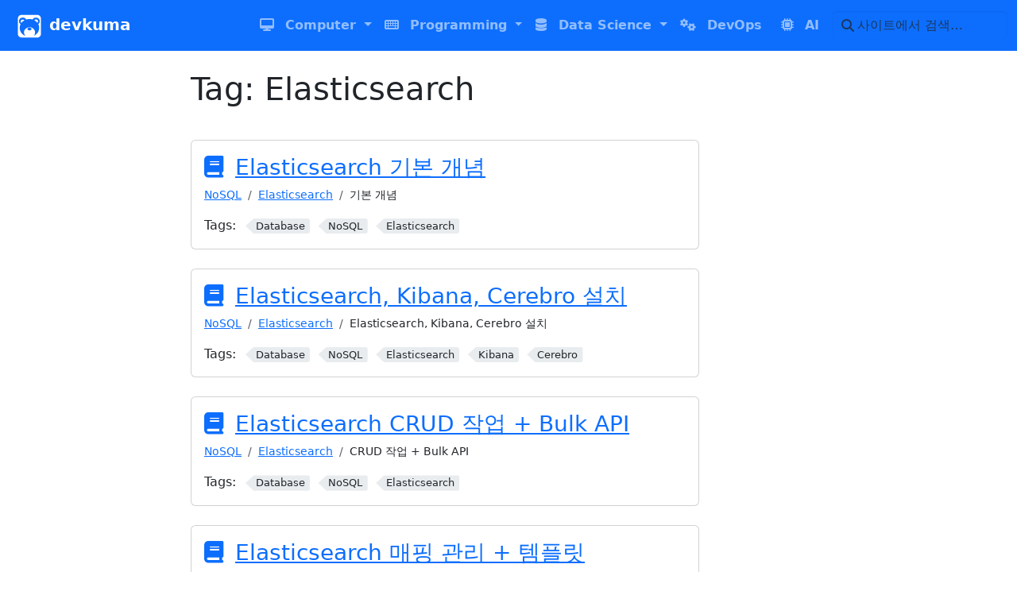

--- FILE ---
content_type: text/html; charset=utf-8
request_url: https://www.devkuma.com/tags/elasticsearch/
body_size: 5344
content:
<!doctype html>
<html itemscope itemtype="http://schema.org/WebPage" lang="ko" class="no-js">
  <head>
    <meta charset="utf-8">
<meta name="viewport" content="width=device-width, initial-scale=1, shrink-to-fit=no">
<link rel="alternate" type="application/rss&#43;xml" href="https://www.devkuma.com/tags/elasticsearch/index.xml">
<meta name="robots" content="index, follow">


<link rel="shortcut icon" href="/favicons/favicon.ico" >
<link rel="apple-touch-icon" href="/favicons/apple-touch-icon-180x180.png" sizes="180x180">
<link rel="icon" type="image/png" href="/favicons/favicon-16x16.png" sizes="16x16">
<link rel="icon" type="image/png" href="/favicons/favicon-32x32.png" sizes="32x32">
<link rel="icon" type="image/png" href="/favicons/android-36x36.png" sizes="36x36">
<link rel="icon" type="image/png" href="/favicons/android-48x48.png" sizes="48x48">
<link rel="icon" type="image/png" href="/favicons/android-72x72.png" sizes="72x72">
<link rel="icon" type="image/png" href="/favicons/android-96x96.png" sizes="96x96">
<link rel="icon" type="image/png" href="/favicons/android-144x144.png" sizes="144x144">
<link rel="icon" type="image/png" href="/favicons/android-192x192.png" sizes="192x192">

<title>Elasticsearch | devkuma</title>
<meta name="description" content="개발 지식 공유">
<meta property="og:url" content="https://www.devkuma.com/tags/elasticsearch/">
  <meta property="og:site_name" content="devkuma">
  <meta property="og:title" content="Elasticsearch">
  <meta property="og:description" content="개발 지식 공유">
  <meta property="og:locale" content="ko_kr">
  <meta property="og:type" content="website">

  <meta itemprop="name" content="Elasticsearch">
  <meta itemprop="description" content="개발 지식 공유">
  <meta itemprop="datePublished" content="2021-12-17T08:55:00+09:00">
  <meta itemprop="dateModified" content="2025-08-30T15:58:10+09:00">
  <meta name="twitter:card" content="summary">
  <meta name="twitter:title" content="Elasticsearch">
  <meta name="twitter:description" content="개발 지식 공유">
<link rel="preload" href="/scss/main.min.9308f5aa58a5649e0d489fac6fad45632451daa487062f635c28c80743e34fc9.css" as="style" integrity="sha256-kwj1qlilZJ4NSJ&#43;sb61FYyRR2qSHBi9jXCjIB0PjT8k=" crossorigin="anonymous">
<link href="/scss/main.min.9308f5aa58a5649e0d489fac6fad45632451daa487062f635c28c80743e34fc9.css" rel="stylesheet" integrity="sha256-kwj1qlilZJ4NSJ&#43;sb61FYyRR2qSHBi9jXCjIB0PjT8k=" crossorigin="anonymous">
<script
  src="https://code.jquery.com/jquery-3.7.1.min.js"
  integrity="sha512-v2CJ7UaYy4JwqLDIrZUI/4hqeoQieOmAZNXBeQyjo21dadnwR+8ZaIJVT8EE2iyI61OV8e6M8PP2/4hpQINQ/g=="
  crossorigin="anonymous"></script>

<link rel="canonical" href="https://www.devkuma.com/tags/elasticsearch/">
<link rel="apple-touch-icon" href="/logo/180x180.jpg">
<link rel="apple-touch-icon" sizes="76x76" href="/logo/76x76.jpg">
<link rel="apple-touch-icon" sizes="120x120" href="/logo/120x120.jpg">
<link rel="apple-touch-icon" sizes="152x152" href="/logo/152x152.jpg">
<link rel="alternate" type="application/rss+xml" title="프로그램 개발 지식 공유, devkuma" href="https://www.devkuma.com/docs/index.xml" />

<meta name="google-site-verification" content="H-H39pWMNsr140LTp2QECNnXtOVbixbDubFbZV668hg" />

      <script async src="https://www.googletagmanager.com/gtag/js?id=G-FW3TZ3QLYR"></script>
      <script>
        var doNotTrack = false;
        if ( false ) {
          var dnt = (navigator.doNotTrack || window.doNotTrack || navigator.msDoNotTrack);
          var doNotTrack = (dnt == "1" || dnt == "yes");
        }
        if (!doNotTrack) {
          window.dataLayer = window.dataLayer || [];
          function gtag(){dataLayer.push(arguments);}
          gtag('js', new Date());
          gtag('config', 'G-FW3TZ3QLYR');
        }
      </script>
  </head>
  <body class="td-term">
    <header>
      <nav class="td-navbar navbar-dark js-navbar-scroll">
<div class="container-fluid flex-column flex-md-row">
  <a class="navbar-brand" href="/"><span class="navbar-brand__logo navbar-logo"><svg version="1.0" xmlns="http://www.w3.org/2000/svg" viewBox="0 0 512 512"><g transform="translate(0.000000,512.000000) scale(0.100000,-0.100000)" fill="#fff" stroke="none"><path d="M775 4993c-268-38-509-215-618-453-71-155-67-24-67-1986 0-1958-5-1818 65-1971 43-94 86-155 162-230 117-115 283-198 448-223 48-7 618-10 1840-8l1770 3 75 23c231 70 408 216 505 417 81 168 75 7 75 1995 0 1969 5 1824-67 1980-96 211-277 360-528 436-57 18-150 19-1845 20-982 1-1798-1-1815-3zm543-584c53-11 123-30 154-44 144-61 319-213 379-328 19-36 22-37 57-31 20 4 44 10 52 14 20 10 119 30 250 50 228 35 454 36 695 4 91-12 256-47 299-63 16-7 29-10 30-9 1 2 18 28 38 58 115 178 309 304 533 348 39 8 272 8 310 0 103-21 141-34 233-80 157-77 285-206 357-356 54-113 72-195 73-329 1-103-5-142-44-273-25-87-148-259-223-315-40-29-50-51-32-71 5-5 21-38 36-74 61-145 96-253 110-340 3-19 11-60 17-90 13-62 17-434 5-520-16-123-37-209-76-325-56-165-174-395-246-477-11-13-35-43-54-68-44-58-254-267-306-305-22-17-42-32-45-35-18-18-235-161-275-181-16-9-54-28-83-44-29-15-55-26-57-23-2 2 6 16 18 30 12 15 30 35 39 47 37 44 109 161 134 217 42 92 69 194 81 304 46 396-119 758-455 996-261 186-532 256-862 225-205-19-372-77-540-185-142-92-289-241-378-382-110-175-166-481-127-699 37-203 125-383 260-533 31-34 51-62 44-62-22 0-198 89-304 153-55 34-140 93-190 131-92 70-307 279-360 350-17 22-39 51-50 65-19 25-38 52-97 146-66 106-175 374-191 472-3 16-8 39-11 53-40 177-41 522-2 725 3 17 8 44 11 60 16 86 81 266 130 359 15 27 14 30-7 44-77 53-208 204-252 291-97 188-96 485 2 677 33 66 129 191 183 238 192 171 465 239 737 185zm1414-2174c55-12 137-48 168-72 62-48 81-69 1e2-108 36-74 28-162-19-224-31-42-138-121-162-121-10 0-20-4-23-9-23-36-255-49-366-20-283 72-386 274-224 436 55 55 149 107 215 118 19 3 35 8 37 9 9 10 225 3 274-9z"/><path d="M3885 4013c-85-13-182-63-243-126l-33-34 40-26c22-15 43-27 45-27 9 0 225-150 252-175 6-5 36-30 65-55 66-55 172-159 222-219 23-26 42-41 51-38 23 9 91 108 112 162 13 35 19 76 18 135 0 76-3 92-34 155-57 119-168 210-289 238-58 14-152 18-206 10z"/><path d="M985 3976c-92-29-162-80-221-161-62-86-79-149-72-275 6-98 31-158 1e2-234l37-41 48 55c154 179 350 348 548 472 28 18 52 33 54 35 9 6-64 75-105 99-77 45-145 62-251 62-54 0-116-6-138-12z"/></g></svg></span><span class="navbar-brand__name">devkuma</span></a>
  <div class="td-navbar-nav-scroll ms-md-auto" id="main_navbar">
    <ul class="navbar-nav">
      
			<li class="dropdown sub-menu d-none d-lg-block">
				<a class="nav-link dropdown-toggle" href="#" role="button" data-bs-toggle="dropdown" aria-haspopup="true" aria-expanded="false">
          <i class='fas fa-desktop'></i>
          <span>Computer</span>
				</a>
        <ul class="dropdown-menu">
					
					<a class="dropdown-item" href="/docs/category/computer/basic/">컴퓨터 기본 지식</a>
					
					<a class="dropdown-item" href="/docs/category/operating-system/">Operating System</a>
					
					<a class="dropdown-item" href="/docs/category/network/">Network</a>
					
				</ul>
			</li>
      <li class="d-lg-none">
        <a class="nav-link" href="/docs/category/computer/" role="button">
          <span>Computer</span>
				</a>
      </li>
      
			
      
			<li class="dropdown sub-menu d-none d-lg-block">
				<a class="nav-link dropdown-toggle" href="#" role="button" data-bs-toggle="dropdown" aria-haspopup="true" aria-expanded="false">
          <i class='fas fa-keyboard'></i>
          <span>Programming</span>
				</a>
        <ul class="dropdown-menu">
					
					<a class="dropdown-item" href="/docs/category/programming/design/">Design and Development</a>
					
					<a class="dropdown-item" href="/docs/category/programming/testing/">Software Testing</a>
					
					<a class="dropdown-item" href="/docs/category/programming/jvm/">JVM Based Programming</a>
					
					<a class="dropdown-item" href="/docs/category/programming/spring/">Spring framework</a>
					
					<a class="dropdown-item" href="/docs/category/programming/web/">Web Programming</a>
					
					<a class="dropdown-item" href="/docs/category/programming/etc/">그밖에 Programming</a>
					
					<a class="dropdown-item" href="/docs/category/programming/tools/">Programming Tools</a>
					
				</ul>
			</li>
      <li class="d-lg-none">
        <a class="nav-link" href="/docs/category/programming/" role="button">
          <span>Programming</span>
				</a>
      </li>
      
			
      
			<li class="dropdown sub-menu d-none d-lg-block">
				<a class="nav-link dropdown-toggle" href="#" role="button" data-bs-toggle="dropdown" aria-haspopup="true" aria-expanded="false">
          <i class='fas fa-database'></i>
          <span>Data Science</span>
				</a>
        <ul class="dropdown-menu">
					
					<a class="dropdown-item" href="/docs/category/data-science/big-data/">Big Data</a>
					
					<a class="dropdown-item" href="/docs/category/data-science/rdb/">Relational Database</a>
					
					<a class="dropdown-item" href="/docs/category/data-science/nosql/">NoSQL Database</a>
					
					<a class="dropdown-item" href="/docs/category/data-science/graph-db/">Graph Databse</a>
					
				</ul>
			</li>
      <li class="d-lg-none">
        <a class="nav-link" href="/docs/category/data-science/" role="button">
          <span>Data Science</span>
				</a>
      </li>
      
			
      
			<li class="nav-item mr-4 mb-2 mb-lg-0">
				
				
				
				
				
				
				<a class="nav-link" href="/docs/category/dev-ops/" >
          <span class="d-none d-lg-inline"><i class='fas fa-cogs'></i></span>
          <span>DevOps</span>
          
        </a>
			</li>
			
      
			<li class="nav-item mr-4 mb-2 mb-lg-0">
				
				
				
				
				
				
				<a class="nav-link" href="/docs/category/ai/" >
          <span class="d-none d-lg-inline"><i class='fa fa-microchip'></i></span>
          <span>AI</span>
          
        </a>
			</li>
			
      </ul>
  </div>
  <div class="d-none d-lg-block">
    <div class="td-search">
  <div class="td-search__icon"></div>
  <input type="search" class="td-search__input form-control td-search-input" placeholder="사이트에서 검색…" aria-label="사이트에서 검색…" autocomplete="off">
</div>
  </div>
</div>
</nav>
    </header>
    <div class="container-fluid td-default td-outer">
      <main role="main" class="td-main">
        <div class="td-content">
  <main class="taxonomy-taxonomy-page">
    <h1>Tag: <span>Elasticsearch</span></h1>
    <div>
      
    </div>
    <div>
      
        
        <article class="card article-teaser article-type-docs">
          <h3><a href="/docs/elasticsearch/intro/">Elasticsearch 기본 개념</a></h3>
          <nav class="td-breadcrumbs">
  <ol class="breadcrumb">
  <li class="breadcrumb-item">
    <a href="/docs/category/data-science/nosql/">NoSQL</a></li>
  <li class="breadcrumb-item">
    <a href="/docs/elasticsearch/">Elasticsearch</a></li>
  <li class="breadcrumb-item">
    기본 개념</li>
  </ol>
</nav><p></p>
          <header class="article-meta">
            <div class="taxonomy taxonomy-terms-article taxo-tags">
  <h5 class="taxonomy-title">Tags:</h5>
  <ul class="taxonomy-terms">
    <li><a class="taxonomy-term" href="https://www.devkuma.com/tags/database/" data-taxonomy-term="database"><span class="taxonomy-label">Database</span></a></li>
    <li><a class="taxonomy-term" href="https://www.devkuma.com/tags/nosql/" data-taxonomy-term="nosql"><span class="taxonomy-label">NoSQL</span></a></li>
    <li><a class="taxonomy-term" href="https://www.devkuma.com/tags/elasticsearch/" data-taxonomy-term="elasticsearch"><span class="taxonomy-label">Elasticsearch</span></a></li>
    </ul>
</div>

</header>
        </article>
      
        
        <article class="card article-teaser article-type-docs">
          <h3><a href="/docs/elasticsearch/install/">Elasticsearch, Kibana, Cerebro 설치</a></h3>
          <nav class="td-breadcrumbs">
  <ol class="breadcrumb">
  <li class="breadcrumb-item">
    <a href="/docs/category/data-science/nosql/">NoSQL</a></li>
  <li class="breadcrumb-item">
    <a href="/docs/elasticsearch/">Elasticsearch</a></li>
  <li class="breadcrumb-item">
    Elasticsearch, Kibana, Cerebro 설치</li>
  </ol>
</nav><p></p>
          <header class="article-meta">
            <div class="taxonomy taxonomy-terms-article taxo-tags">
  <h5 class="taxonomy-title">Tags:</h5>
  <ul class="taxonomy-terms">
    <li><a class="taxonomy-term" href="https://www.devkuma.com/tags/database/" data-taxonomy-term="database"><span class="taxonomy-label">Database</span></a></li>
    <li><a class="taxonomy-term" href="https://www.devkuma.com/tags/nosql/" data-taxonomy-term="nosql"><span class="taxonomy-label">NoSQL</span></a></li>
    <li><a class="taxonomy-term" href="https://www.devkuma.com/tags/elasticsearch/" data-taxonomy-term="elasticsearch"><span class="taxonomy-label">Elasticsearch</span></a></li>
    <li><a class="taxonomy-term" href="https://www.devkuma.com/tags/kibana/" data-taxonomy-term="kibana"><span class="taxonomy-label">Kibana</span></a></li>
    <li><a class="taxonomy-term" href="https://www.devkuma.com/tags/cerebro/" data-taxonomy-term="cerebro"><span class="taxonomy-label">Cerebro</span></a></li>
    </ul>
</div>

</header>
        </article>
      
        
        <article class="card article-teaser article-type-docs">
          <h3><a href="/docs/elasticsearch/crud/">Elasticsearch CRUD 작업 &#43; Bulk API</a></h3>
          <nav class="td-breadcrumbs">
  <ol class="breadcrumb">
  <li class="breadcrumb-item">
    <a href="/docs/category/data-science/nosql/">NoSQL</a></li>
  <li class="breadcrumb-item">
    <a href="/docs/elasticsearch/">Elasticsearch</a></li>
  <li class="breadcrumb-item">
    CRUD 작업 &#43; Bulk API</li>
  </ol>
</nav><p></p>
          <header class="article-meta">
            <div class="taxonomy taxonomy-terms-article taxo-tags">
  <h5 class="taxonomy-title">Tags:</h5>
  <ul class="taxonomy-terms">
    <li><a class="taxonomy-term" href="https://www.devkuma.com/tags/database/" data-taxonomy-term="database"><span class="taxonomy-label">Database</span></a></li>
    <li><a class="taxonomy-term" href="https://www.devkuma.com/tags/nosql/" data-taxonomy-term="nosql"><span class="taxonomy-label">NoSQL</span></a></li>
    <li><a class="taxonomy-term" href="https://www.devkuma.com/tags/elasticsearch/" data-taxonomy-term="elasticsearch"><span class="taxonomy-label">Elasticsearch</span></a></li>
    </ul>
</div>

</header>
        </article>
      
        
        <article class="card article-teaser article-type-docs">
          <h3><a href="/docs/elasticsearch/mapping/">Elasticsearch 매핑 관리 &#43; 템플릿</a></h3>
          <nav class="td-breadcrumbs">
  <ol class="breadcrumb">
  <li class="breadcrumb-item">
    <a href="/docs/category/data-science/nosql/">NoSQL</a></li>
  <li class="breadcrumb-item">
    <a href="/docs/elasticsearch/">Elasticsearch</a></li>
  <li class="breadcrumb-item">
    매핑 관리 &#43; 템플릿</li>
  </ol>
</nav><p></p>
          <header class="article-meta">
            <div class="taxonomy taxonomy-terms-article taxo-tags">
  <h5 class="taxonomy-title">Tags:</h5>
  <ul class="taxonomy-terms">
    <li><a class="taxonomy-term" href="https://www.devkuma.com/tags/database/" data-taxonomy-term="database"><span class="taxonomy-label">Database</span></a></li>
    <li><a class="taxonomy-term" href="https://www.devkuma.com/tags/nosql/" data-taxonomy-term="nosql"><span class="taxonomy-label">NoSQL</span></a></li>
    <li><a class="taxonomy-term" href="https://www.devkuma.com/tags/elasticsearch/" data-taxonomy-term="elasticsearch"><span class="taxonomy-label">Elasticsearch</span></a></li>
    </ul>
</div>

</header>
        </article>
      
        
        <article class="card article-teaser article-type-docs">
          <h3><a href="/docs/elasticsearch/search-api/">Elasticsearch 검색 API</a></h3>
          <nav class="td-breadcrumbs">
  <ol class="breadcrumb">
  <li class="breadcrumb-item">
    <a href="/docs/category/data-science/nosql/">NoSQL</a></li>
  <li class="breadcrumb-item">
    <a href="/docs/elasticsearch/">Elasticsearch</a></li>
  <li class="breadcrumb-item">
    검색 API</li>
  </ol>
</nav><p></p>
          <header class="article-meta">
            <div class="taxonomy taxonomy-terms-article taxo-tags">
  <h5 class="taxonomy-title">Tags:</h5>
  <ul class="taxonomy-terms">
    <li><a class="taxonomy-term" href="https://www.devkuma.com/tags/database/" data-taxonomy-term="database"><span class="taxonomy-label">Database</span></a></li>
    <li><a class="taxonomy-term" href="https://www.devkuma.com/tags/nosql/" data-taxonomy-term="nosql"><span class="taxonomy-label">NoSQL</span></a></li>
    <li><a class="taxonomy-term" href="https://www.devkuma.com/tags/elasticsearch/" data-taxonomy-term="elasticsearch"><span class="taxonomy-label">Elasticsearch</span></a></li>
    </ul>
</div>

</header>
        </article>
      
        
        <article class="card article-teaser article-type-docs">
          <h3><a href="/docs/elasticsearch/analyzer/">Elasticsearch Analyzer(문장 분석)</a></h3>
          <nav class="td-breadcrumbs">
  <ol class="breadcrumb">
  <li class="breadcrumb-item">
    <a href="/docs/category/data-science/nosql/">NoSQL</a></li>
  <li class="breadcrumb-item">
    <a href="/docs/elasticsearch/">Elasticsearch</a></li>
  <li class="breadcrumb-item">
    Analyzer(문장 분석)</li>
  </ol>
</nav><p></p>
          <header class="article-meta">
            <div class="taxonomy taxonomy-terms-article taxo-tags">
  <h5 class="taxonomy-title">Tags:</h5>
  <ul class="taxonomy-terms">
    <li><a class="taxonomy-term" href="https://www.devkuma.com/tags/database/" data-taxonomy-term="database"><span class="taxonomy-label">Database</span></a></li>
    <li><a class="taxonomy-term" href="https://www.devkuma.com/tags/nosql/" data-taxonomy-term="nosql"><span class="taxonomy-label">NoSQL</span></a></li>
    <li><a class="taxonomy-term" href="https://www.devkuma.com/tags/elasticsearch/" data-taxonomy-term="elasticsearch"><span class="taxonomy-label">Elasticsearch</span></a></li>
    </ul>
</div>

</header>
        </article>
      
        
        <article class="card article-teaser article-type-docs">
          <h3><a href="/docs/elasticsearch/aggrigation/">Elasticsearch Aggrigation(집계, 분류)</a></h3>
          <nav class="td-breadcrumbs">
  <ol class="breadcrumb">
  <li class="breadcrumb-item">
    <a href="/docs/category/data-science/nosql/">NoSQL</a></li>
  <li class="breadcrumb-item">
    <a href="/docs/elasticsearch/">Elasticsearch</a></li>
  <li class="breadcrumb-item">
    Aggrigation(집계, 분류)</li>
  </ol>
</nav><p></p>
          <header class="article-meta">
            <div class="taxonomy taxonomy-terms-article taxo-tags">
  <h5 class="taxonomy-title">Tags:</h5>
  <ul class="taxonomy-terms">
    <li><a class="taxonomy-term" href="https://www.devkuma.com/tags/database/" data-taxonomy-term="database"><span class="taxonomy-label">Database</span></a></li>
    <li><a class="taxonomy-term" href="https://www.devkuma.com/tags/nosql/" data-taxonomy-term="nosql"><span class="taxonomy-label">NoSQL</span></a></li>
    <li><a class="taxonomy-term" href="https://www.devkuma.com/tags/elasticsearch/" data-taxonomy-term="elasticsearch"><span class="taxonomy-label">Elasticsearch</span></a></li>
    </ul>
</div>

</header>
        </article>
      
    </div>
    <a href="https://www.devkuma.com/tags/" class="all-taxonomy-terms">[i18n] ui all Tags</a>
  </main>
</div>
      </main>
      <footer class="td-footer row d-print-none">
  <div class="container-fluid">
    <div class="row mx-md-2">
      <div class="td-footer__left col-6 col-sm-4 order-sm-1">
        
      </div><div class="td-footer__right col-6 col-sm-4 order-sm-3">
        <ul class="td-footer__links-list">
  
  <li class="td-footer__links-item" data-bs-toggle="tooltip" title="Toolkit" aria-label="Toolkit">
    <a target="_blank" rel="noopener" href="https://toolkit.devkuma.com" aria-label="Toolkit">
      <i class="fas fa-tools"></i>
    </a>
  </li>
  
  <li class="td-footer__links-item" data-bs-toggle="tooltip" title="Favorites" aria-label="Favorites">
    <a target="_blank" rel="noopener" href="/favorites/" aria-label="Favorites">
      <i class="fa fa-star"></i>
    </a>
  </li>
  
  <li class="td-footer__links-item" data-bs-toggle="tooltip" title="GitHub" aria-label="GitHub">
    <a target="_blank" rel="noopener" href="https://github.com/devkuma" aria-label="GitHub">
      <i class="fab fa-github"></i>
    </a>
  </li>
  
  <li class="td-footer__links-item" data-bs-toggle="tooltip" title="Blog" aria-label="Blog">
    <a target="_blank" rel="noopener" href="https://blog.devkuma.com" aria-label="Blog">
      <i class="fab fa-blogger"></i>
    </a>
  </li>
  
  <li class="td-footer__links-item" data-bs-toggle="tooltip" title="Facebook" aria-label="Facebook">
    <a target="_blank" rel="noopener" href="https://www.facebook.com/redfreek2c" aria-label="Facebook">
      <i class="fab fa-facebook"></i>
    </a>
  </li>
  
</ul>

      </div><div class="td-footer__center col-12 col-sm-4 py-2 order-sm-2">
        <span class="td-footer__copyright">&copy;
    2025
    <span class="td-footer__authors">The devkuma</span></span><span class="td-footer__all_rights_reserved">All Rights Reserved</span>
      </div>
    </div>
  </div>
</footer>

    </div>
    <style>
.markmap > svg {
  width: 100%;
  height: 300px;
}
</style>
<script>
window.markmap = {
  autoLoader: {
      manual: true,
      onReady() {
        const { autoLoader, builtInPlugins } = window.markmap;
        autoLoader.transformPlugins = builtInPlugins.filter(plugin => plugin.name !== 'prism');
      },
  },
};
</script>
<script src="https://cdn.jsdelivr.net/npm/markmap-autoloader"></script>
<script src='/js/deflate.js'></script>

      <link rel="stylesheet" href="/css/katex.min.css" integrity="sha512-fn414&#43;8Ct7Q3RJpEyj&#43;sYuwe05y4MStoCgD&#43;isYLrclbBjtpRja4RAhW9/Xowsyeaw77WBF5smVsfh6XVYxwlg==" crossorigin="anonymous">
    
      <script defer src="/js/katex.min.js" integrity="sha512-yt1Fwa8fRL2vGW3JsQTx2uspBD8NxZFV/&#43;IoR1EKBDkKC3qFlADUIKYmIE9/xd2wfBkxHeHGayXhnCVZ0&#43;EmqA==" crossorigin="anonymous" ></script>
    
      <script defer src="/js/mhchem.min.js" integrity="sha512-Cl4bz7Rt9ppgcBOQa4z96q3UqAzHgBzNDm66u2&#43;lDe0ZJQu0Fgz&#43;6jO57E&#43;IZqzlhGzfNBY&#43;&#43;pg7Ue&#43;iopaLrg==" crossorigin="anonymous" ></script>
    
      <script defer src="/js/auto-render.min.js" integrity="sha512-6bKDPShiPRjAcdeO8T6cedaVEi0pavPbzue/G/ZRiwVlurWZOSZ/vI9fr2lhk8IPXK7z51AZac&#43;zBvZzgDJzDQ==" crossorigin="anonymous"
onload='renderMathInElement(document.body, null);'>
</script>
    <script src="/js/main.min.e194260d8a63e85cd4b7006c4e7b88236eecd977cb10c9ee302d2bb7c2b49217.js" integrity="sha256-4ZQmDYpj6FzUtwBsTnuII27s2XfLEMnuMC0rt8K0khc=" crossorigin="anonymous"></script>
<script defer src="/js/click-to-copy.min.73478a7d4807698aed7e355eb23f9890ca18fea3158604c8471746d046702bad.js" integrity="sha256-c0eKfUgHaYrtfjVesj&#43;YkMoY/qMVhgTIRxdG0EZwK60=" crossorigin="anonymous"></script>
<script src='/js/tabpane-persist.js'></script>

  </body>
</html>

--- FILE ---
content_type: application/javascript; charset=utf-8
request_url: https://cdn.jsdelivr.net/npm/markmap-toolbar@0.18.12
body_size: 2925
content:
/**
 * Minified by jsDelivr using Terser v5.39.0.
 * Original file: /npm/markmap-toolbar@0.18.12/dist/index.js
 *
 * Do NOT use SRI with dynamically generated files! More information: https://www.jsdelivr.com/using-sri-with-dynamic-files
 */
!function(t){"use strict";
/*! @gera2ld/jsx-dom v2.2.2 | ISC License */const e="http://www.w3.org/1999/xlink",A={show:e,actuate:e,href:e};function r(t,e){let A;if("string"==typeof t)A=1;else{if("function"!=typeof t)throw new Error("Invalid VNode type");A=2}return{vtype:A,type:t,props:e}}const i=r;function n(t){return t.children}const o={isSvg:!1};function s(t,e){Array.isArray(e)||(e=[e]),(e=e.filter(Boolean)).length&&t.append(...e)}const l={className:"class",labelFor:"for"};function h(t,e,r,i){if(e=l[e]||e,!0===r)t.setAttribute(e,"");else if(!1===r)t.removeAttribute(e);else{const n=i?A[e]:void 0;void 0!==n?t.setAttributeNS(n,e,r):t.setAttribute(e,r)}}function a(t,e){return Array.isArray(t)?t.map((t=>a(t,e))).reduce(((t,e)=>t.concat(e)),[]):c(t,e)}function c(t,e=o){if(null==t||"boolean"==typeof t)return null;if(t instanceof Node)return t;if(2===(null==(A=t)?void 0:A.vtype)){const{type:A,props:r}=t;if(A===n){const t=document.createDocumentFragment();if(r.children){s(t,a(r.children,e))}return t}return c(A(r),e)}var A;if((t=>"string"==typeof t||"number"==typeof t)(t))return document.createTextNode(`${t}`);if((t=>1===(null==t?void 0:t.vtype))(t)){let A;const{type:r,props:i}=t;if(e.isSvg||"svg"!==r||(e=Object.assign({},e,{isSvg:!0})),A=e.isSvg?document.createElementNS("http://www.w3.org/2000/svg",r):document.createElement(r),function(t,e,A){for(const r in e)if("key"!==r&&"children"!==r&&"ref"!==r)if("dangerouslySetInnerHTML"===r)t.innerHTML=e[r].__html;else if("innerHTML"===r||"textContent"===r||"innerText"===r||"value"===r&&["textarea","select"].includes(t.tagName)){const A=e[r];null!=A&&(t[r]=A)}else r.startsWith("on")?t[r.toLowerCase()]=e[r]:h(t,r,e[r],A.isSvg)}(A,i,e),i.children){let t=e;e.isSvg&&"foreignObject"===r&&(t=Object.assign({},t,{isSvg:!1}));const n=a(i.children,t);null!=n&&s(A,n)}const{ref:n}=i;return"function"==typeof n&&n(A),A}throw new Error("mount: Invalid Vnode!")}function g(t){return c(t)}const v="mm-toolbar-item";function d({title:t,content:e,onClick:A}){return r("div",{className:v,title:t,onClick:A,children:e})}let u;const m=class t{constructor(){this.showBrand=!0,this.registry={},this.el=g(r("div",{className:"mm-toolbar"})),this.items=[...t.defaultItems],this.register({id:"zoomIn",title:"Zoom in",content:t.icon("M9 5v4h-4v2h4v4h2v-4h4v-2h-4v-4z"),onClick:this.getHandler((t=>t.rescale(1.25)))}),this.register({id:"zoomOut",title:"Zoom out",content:t.icon("M5 9h10v2h-10z"),onClick:this.getHandler((t=>t.rescale(.8)))}),this.register({id:"fit",title:"Fit window size",content:t.icon("M4 7h2v-2h2v4h-4zM4 13h2v2h2v-4h-4zM16 7h-2v-2h-2v4h4zM16 13h-2v2h-2v-4h4z"),onClick:this.getHandler((t=>t.fit()))}),this.register({id:"recurse",title:"Toggle recursively",content:t.icon("M16 4h-12v12h12v-8h-8v4h2v-2h4v4h-8v-8h10z"),onClick:t=>{var e;const A=t.target.closest(`.${v}`),r=null==A?void 0:A.classList.toggle("active");null==(e=this.markmap)||e.setOptions({toggleRecursively:r})}}),this.register({id:"dark",title:"Toggle dark theme",content:t.icon("M10 4a6 6 0 0 0 0 12a6 6 0 0 0 0 -12v2a4 4 0 0 1 0 8z"),onClick:()=>{document.documentElement.classList.toggle("markmap-dark")}}),this.render()}static create(e){const A=new t;return A.attach(e),A}static icon(t,e={}){return e={stroke:"none",fill:"currentColor","fill-rule":"evenodd",...e},r("svg",{width:"20",height:"20",viewBox:"0 0 20 20",children:r("path",{...e,d:t})})}setBrand(t){return this.showBrand=t,this.render()}register(t){this.registry[t.id]=t}getHandler(t){var e;return e=t,t=async(...t)=>{if(!u){u=e(...t);try{await u}finally{u=void 0}}},()=>{this.markmap&&t(this.markmap)}}setItems(t){return this.items=[...t],this.render()}attach(t){this.markmap=t}render(){const t=this.items.map((t=>{if("string"==typeof t){const e=this.registry[t];return e||console.warn(`[markmap-toolbar] ${t} not found`),e}return t})).filter(Boolean);for(;this.el.firstChild;)this.el.firstChild.remove();return this.el.append(g(i(n,{children:[this.showBrand&&i("a",{className:"mm-toolbar-brand",href:"https://markmap.js.org/",children:[r("img",{alt:"markmap",src:"[data-uri]"}),r("span",{children:"markmap"})]}),t.map(d)]}))),this.el}};m.defaultItems=["zoomIn","zoomOut","fit","recurse","dark"];let f=m;t.Toolbar=f,Object.defineProperty(t,Symbol.toStringTag,{value:"Module"})}(this.markmap=this.markmap||{});
//# sourceMappingURL=/sm/571b88618f99827ab8ae85efa381e3933ac067d6c68a0f0b0b24075722ae75ff.map